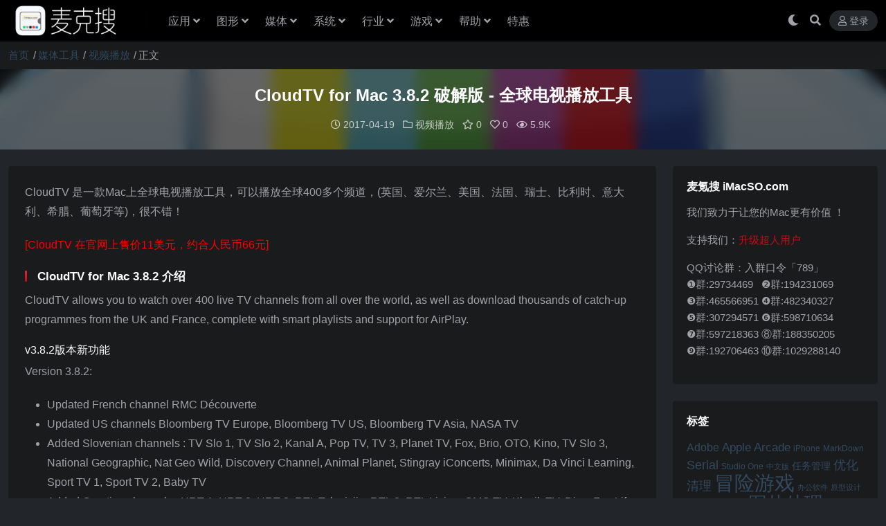

--- FILE ---
content_type: text/html; charset=UTF-8
request_url: https://www.imacso.com/cloudtv-3-8-2.html
body_size: 11677
content:
<!DOCTYPE html>
<html lang="zh-Hans" data-bs-theme="dark">
<head>
	<meta http-equiv="Content-Type" content="text/html; charset=UTF-8">
	<meta name="viewport" content="width=device-width, initial-scale=1">
	<link rel="profile" href="https://gmpg.org/xfn/11">
	<title>CloudTV for Mac 3.8.2 破解版 - 全球电视播放工具 - 麦氪搜 iMacSO.com</title>
<meta name='robots' content='max-image-preview:large' />
<meta name="keywords" content="Arnauld de La Grandière,CloudTV,电视直播,网络电视,视频播放,">
<meta name="description" content="CloudTV 是一款Mac上全球电视播放工具，可以播放全球400多个频道，(英国、爱尔兰、美国、法国、瑞士、比利时、意大利、希腊、葡萄牙等)，很不错！">
<link href="https://www.imacso.com/static/favicon.png" rel="icon">
<style id='wp-img-auto-sizes-contain-inline-css'>
img:is([sizes=auto i],[sizes^="auto," i]){contain-intrinsic-size:3000px 1500px}
/*# sourceURL=wp-img-auto-sizes-contain-inline-css */
</style>
<link rel='stylesheet' id='parent-css' href='https://www.imacso.com/wp-content/themes/ripro-v5/style.css' media='all' />
<link rel='stylesheet' id='csf-fa5-css' href='https://www.imacso.com/wp-content/themes/ripro-v5/assets/css/font-awesome/css/all.min.css?ver=5.15.4' media='all' />
<link rel='stylesheet' id='csf-fa5-v4-shims-css' href='https://www.imacso.com/wp-content/themes/ripro-v5/assets/css/font-awesome/css/v4-shims.min.css?ver=5.15.4' media='all' />
<link rel='stylesheet' id='main-css' href='https://www.imacso.com/wp-content/themes/ripro-v5/assets/css/main.min.css?ver=9.6' media='all' />
<script src="https://www.imacso.com/wp-content/themes/ripro-v5/assets/js/jquery.min.js?ver=3.6.0" id="jquery-js"></script>
<link rel="canonical" href="https://www.imacso.com/cloudtv-3-8-2.html" />
<script>!function(p){"use strict";!function(t){var s=window,e=document,i=p,c="".concat("https:"===e.location.protocol?"https://":"http://","sdk.51.la/js-sdk-pro.min.js"),n=e.createElement("script"),r=e.getElementsByTagName("script")[0];n.type="text/javascript",n.setAttribute("charset","UTF-8"),n.async=!0,n.src=c,n.id="LA_COLLECT",i.d=n;var o=function(){s.LA.ids.push(i)};s.LA?s.LA.ids&&o():(s.LA=p,s.LA.ids=[],o()),r.parentNode.insertBefore(n,r)}()}({id:"JkdtdV8PaU8K53Cm",ck:"JkdtdV8PaU8K53Cm",autoTrack: true,hashMode: true});</script><style type="text/css">
@media (min-width: 1200px){ .container-xl, .container-lg, .container-md, .container-sm, .container { max-width: 1440px; } }:root,[data-bs-theme=light]{--ri-body-bg:#f0f4f5;--ri-body-bg-rgb:240,244,245;--ri-content-border:#e1e1e1}
[data-bs-theme=dark]{--ri-body-bg:#222529;--ri-body-bg-rgb:34,37,41;--ri-content-border:#595D69}
[data-bs-theme=dark] .post-item .entry-media .media-img{background-color:#191b1d}
[data-bs-theme=light] .post-item .entry-media .media-img{background-color:#fff}
body{font-family:Hiragino Sans GB,Microsoft Yahei,\\5FAE\8F6F\96C5\9ED1,SimSun,\\5B8B\4F53,Arial;line-height:24px;text-rendering:optimizeLegibility;word-break:break-word;-webkit-font-smoothing:antialiased;-moz-osx-font-smoothing:grayscale}
a{color:#34495e;text-decoration:none;-webkit-transition:all .3s ease;-moz-transition:all .3s ease;-o-transition:all .3s ease;transition:all .3s ease}
a:hover{color:#a11715;opacity:.8;cursor:pointer}
.post-item .entry-desc,.post-item .entry-title{-webkit-line-clamp:2}
.home-last-post .post-item .entry-media .media-img{margin-top:20px;height:80%}
.home-widget .post-item .entry-title{font-weight:400}
.post-item.item-grid .entry-meta{border-top:1px solid #ebeef5}
.post-content .history{-webkit-box-sizing:border-box;box-sizing:border-box;border:1px solid var(--ri-content-border);border-radius:3px;line-height:38px;height:40px;display:inline-block;margin:10px 5px 0 auto;padding:0 15px;cursor:pointer}
.post-content a:not(.btn){color:#34495e}
.post-content a:not(.btn):hover{color:#ca0c16}
.post-content>.h3:before,.post-content>h3:before,.post-item .entry-cat-dot>a:first-child:before{background-color:#ca0c16}
.breadcrumbs{margin-top:24px}
.ri-down-warp .down-buy-warp .buy-title{color:#ca0c16}
.ri-down-warp .down-msg{background-color:#ca0c16}
.accordion-header h2{margin:0 0 16px}
.btn-success{--ri-btn-color:#fff;--ri-btn-bg:#CD5C5C;--ri-btn-border-color:#CD5C5C;--ri-btn-hover-color:#fff;--ri-btn-hover-bg:#ca0c16;--ri-btn-hover-border-color:#B22222;--ri-btn-focus-shadow-rgb:48,198,153;--ri-btn-active-color:#fff;--ri-btn-active-bg:#0a966c;--ri-btn-active-border-color:#098d65;--ri-btn-active-shadow:none;--ri-btn-disabled-color:#fff;--ri-btn-disabled-bg:#0cbc87;--ri-btn-disabled-border-color:#0cbc87}
</style><script async src="https://www.googletagmanager.com/gtag/js?id=371606104"></script>
<script>
	window.dataLayer = window.dataLayer || [];
	function gtag(){dataLayer.push(arguments);}
	gtag('js', new Date());

	gtag('config', '371606104');
</script><script type="text/javascript">
	var _hmt = _hmt || [];
	(function(){
	var hm = document.createElement("script");
	hm.src = "https://hm.baidu.com/hm.js?a593466c5fd512a0eb9c40f33fc0d19d";
	hm.setAttribute('async', 'true');
	document.getElementsByTagName('head')[0].appendChild(hm);
	})();
</script><style type="text/css">.heading{width:0氪石;}.heading{width:0.N折;}.heading{width:0个;}</style><link rel="icon" href="https://www.imacso.com/wp-content/uploads/2024/05/f31df1e202793cf1d801689b6702b357.png" sizes="32x32" />
<link rel="icon" href="https://www.imacso.com/wp-content/uploads/2024/05/f31df1e202793cf1d801689b6702b357.png" sizes="192x192" />
<link rel="apple-touch-icon" href="https://www.imacso.com/wp-content/uploads/2024/05/f31df1e202793cf1d801689b6702b357.png" />
<meta name="msapplication-TileImage" content="https://www.imacso.com/wp-content/uploads/2024/05/f31df1e202793cf1d801689b6702b357.png" />
</head>

<body class="wp-singular post-template-default single single-post postid-17916 single-format-standard wp-theme-ripro-v5 wp-child-theme-imacso">


<header class="site-header">

    <div class="container"> <!-- container-fluid px-lg-5 -->
	    <div class="navbar">
	      <!-- logo -->
	      <div class="logo-wrapper">
<a rel="nofollow noopener noreferrer" href="https://www.imacso.com/"><img class="logo regular" data-light="https://www.imacso.com/static/logo-l.png" data-dark="https://www.imacso.com/static/logo-d.png" src="https://www.imacso.com/static/logo-d.png" alt="麦氪搜 iMacSO.com"></a></div>

	      <div class="sep"></div>
	      
	      <nav class="main-menu d-none d-lg-block">
	        <ul id="header-navbar" class="nav-list"><li class="menu-item menu-item-has-children"><a href="https://www.imacso.com/topics/os">应用</a>
<ul class="sub-menu">
	<li class="menu-item"><a href="https://www.imacso.com/topics/os/efficiency">商业效率</a></li>
	<li class="menu-item"><a href="https://www.imacso.com/topics/os/calendar">任务日历</a></li>
	<li class="menu-item"><a href="https://www.imacso.com/topics/os/prototype">原型设计</a></li>
	<li class="menu-item"><a href="https://www.imacso.com/topics/os/filemanagement">文件管理</a></li>
	<li class="menu-item"><a href="https://www.imacso.com/topics/os/textwriting">文档处理</a></li>
	<li class="menu-item"><a href="https://www.imacso.com/topics/os/%e6%89%8b%e6%9c%ba%e7%ae%a1%e7%90%86">手机管理</a></li>
	<li class="menu-item"><a href="https://www.imacso.com/topics/os/disktool">磁盘工具</a></li>
	<li class="menu-item"><a href="https://www.imacso.com/topics/os/%e8%81%8a%e5%a4%a9%e7%a4%be%e4%ba%a4">聊天社交</a></li>
	<li class="menu-item"><a href="https://www.imacso.com/topics/os/%e6%95%99%e8%82%b2%e6%95%99%e5%ad%a6">教育教学</a></li>
	<li class="menu-item"><a href="https://www.imacso.com/topics/os/anquanfanghu">安全防护</a></li>
	<li class="menu-item"><a href="https://www.imacso.com/topics/os/%e5%a4%a9%e6%b0%94%e4%ba%a4%e9%80%9a">天气交通</a></li>
	<li class="menu-item"><a href="https://www.imacso.com/topics/os/%e7%94%9f%e6%b4%bb%e8%be%85%e5%8a%a9">生活辅助</a></li>
</ul>
</li>
<li class="menu-item menu-item-has-children"><a href="https://www.imacso.com/topics/desgin">图形</a>
<ul class="sub-menu">
	<li class="menu-item"><a href="https://www.imacso.com/topics/desgin/3d%e8%ae%be%e8%ae%a1">3D设计</a></li>
	<li class="menu-item"><a href="https://www.imacso.com/topics/desgin">图形设计</a></li>
	<li class="menu-item"><a href="https://www.imacso.com/topics/desgin/cartoon">动画设计</a></li>
	<li class="menu-item"><a href="https://www.imacso.com/topics/desgin/photos">图片处理</a></li>
	<li class="menu-item"><a href="https://www.imacso.com/topics/desgin/graphic">平面设计</a></li>
	<li class="menu-item"><a href="https://www.imacso.com/topics/desgin/photo-kk">摄影处理</a></li>
	<li class="menu-item"><a href="https://www.imacso.com/topics/desgin/desgin-plugin">效果插件</a></li>
	<li class="menu-item"><a href="https://www.imacso.com/topics/desgin/desgin-xx">设计素材</a></li>
</ul>
</li>
<li class="menu-item menu-item-has-children"><a href="https://www.imacso.com/topics/media">媒体</a>
<ul class="sub-menu">
	<li class="menu-item"><a href="https://www.imacso.com/topics/media/picture-rec">截图录像</a></li>
	<li class="menu-item"><a href="https://www.imacso.com/topics/media/videoclip">视频编辑</a></li>
	<li class="menu-item"><a href="https://www.imacso.com/topics/media/fileconverter">格式转换</a></li>
	<li class="menu-item"><a href="https://www.imacso.com/topics/media/videoplay">视频播放</a></li>
	<li class="menu-item"><a href="https://www.imacso.com/topics/media/audioclip">音频编辑</a></li>
	<li class="menu-item"><a href="https://www.imacso.com/topics/media/audio-play">音频播放</a></li>
</ul>
</li>
<li class="menu-item menu-item-has-children"><a href="https://www.imacso.com/topics/system">系统</a>
<ul class="sub-menu">
	<li class="menu-item"><a href="https://www.imacso.com/topics/system/datarecovery">数据恢复</a></li>
	<li class="menu-item"><a href="https://www.imacso.com/topics/system/%e7%a1%ac%e4%bb%b6%e5%b7%a5%e5%85%b7">硬件工具</a></li>
	<li class="menu-item"><a href="https://www.imacso.com/topics/system/%e7%b3%bb%e7%bb%9f%e4%bc%98%e5%8c%96">系统优化</a></li>
	<li class="menu-item"><a href="https://www.imacso.com/topics/system/enhancement">系统增强</a></li>
	<li class="menu-item"><a href="https://www.imacso.com/topics/system/cleaning">系统清理</a></li>
	<li class="menu-item"><a href="https://www.imacso.com/topics/system/virtualmachine">虚拟机</a></li>
</ul>
</li>
<li class="menu-item menu-item-has-children"><a href="https://www.imacso.com/topics/work">行业</a>
<ul class="sub-menu">
	<li class="menu-item"><a href="https://www.imacso.com/topics/work/%e5%8c%96%e5%ad%a6%e5%b7%a5%e5%85%b7">化学工具</a></li>
	<li class="menu-item"><a href="https://www.imacso.com/topics/work/%e5%8c%bb%e5%ad%a6%e5%8f%82%e8%80%83">医学参考</a></li>
	<li class="menu-item"><a href="https://www.imacso.com/topics/work/%e7%a7%91%e5%ad%a6%e8%ae%a1%e7%ae%97">科学计算</a></li>
	<li class="menu-item"><a href="https://www.imacso.com/topics/work/%e5%bb%ba%e7%ad%91%e8%ae%be%e8%ae%a1">建筑设计</a></li>
</ul>
</li>
<li class="menu-item menu-item-has-children"><a href="https://www.imacso.com/topics/game">游戏</a>
<ul class="sub-menu">
	<li class="menu-item"><a href="https://www.imacso.com/topics/game/puz">休闲益智PUZ</a></li>
	<li class="menu-item"><a href="https://www.imacso.com/topics/game/spg">体育竞技SPG</a></li>
	<li class="menu-item"><a href="https://www.imacso.com/topics/game/avg">冒险游戏AVG</a></li>
	<li class="menu-item"><a href="https://www.imacso.com/topics/game/stg">动作射击STG</a></li>
	<li class="menu-item"><a href="https://www.imacso.com/topics/game/rts">即时战略RTS</a></li>
	<li class="menu-item"><a href="https://www.imacso.com/topics/game/%e6%81%8b%e7%88%b1%e5%85%bb%e6%88%90lvg">恋爱养成LVG</a></li>
	<li class="menu-item"><a href="https://www.imacso.com/topics/game/act">动作游戏ACT</a></li>
</ul>
</li>
<li class="menu-item menu-item-has-children"><a>帮助</a>
<ul class="sub-menu">
	<li class="menu-item"><a href="https://www.imacso.com/xpay">赞助本站</a></li>
	<li class="menu-item"><a href="https://www.imacso.com/knowledge/installation-wrong">错误速查</a></li>
	<li class="menu-item"><a href="https://www.imacso.com/topics/company/gpl">开源软件</a></li>
	<li class="menu-item"><a href="https://www.imacso.com/installation-adobe.html">Adobe</a></li>
	<li class="menu-item"><a href="https://www.imacso.com/knowledge/jetbrains">JetBrains</a></li>
	<li class="menu-item"><a href="https://www.imacso.com/knowledge/setapp">Setapp</a></li>
</ul>
</li>
<li class="menu-item"><a target="_blank" href="https://lizhi.shop/index.php?cid=as6kmz1x">特惠</a></li>
</ul>	      </nav>
	      
	      <div class="actions">
	        


	<span id="translate" class="action-btn language-selector" rel="nofollow noopener noreferrer">
	</span>


	<span class="action-btn toggle-color" rel="nofollow noopener noreferrer">
		<span title="亮色模式" data-mod="light" class=""><i class="fas fa-sun"></i></span>
		<span title="深色模式" data-mod="dark" class=" show"><i class="fas fa-moon"></i></span>
	</span>

	<span class="action-btn toggle-search" rel="nofollow noopener noreferrer" title="站内搜索"><i class="fas fa-search"></i></span>




	<a class="action-btn login-btn btn-sm btn" rel="nofollow noopener noreferrer" href="https://www.imacso.com/login?redirect_to=https%3A%2F%2Fwww.imacso.com%2Fcloudtv-3-8-2.html"><i class="far fa-user me-1"></i>登录</a>


	        <div class="burger d-flex d-lg-none"><i class="fas fa-bars"></i></div>
	      </div>

	      	      <div class="navbar-search">
<div class="search-form">
    <form method="get" action="https://www.imacso.com/">
        
        <div class="search-fields">
          <input type="text" class="" placeholder="输入关键词 回车..." autocomplete="off" value="" name="s" required="required">
          <button title="点击搜索" type="submit"><i class="fas fa-search"></i></button>
      </div>
  </form>
</div>
</div>
		  	      
	    </div>
    </div>

</header>

<div class="header-gap"></div>


<!-- **************** MAIN CONTENT START **************** -->
<main>
	
<div class="container-full bg-white">
	<nav class="container d-none d-md-flex py-2" aria-label="breadcrumb">
		<ol class="breadcrumb mb-0"><li class=""><a href="https://www.imacso.com">首页</a></li><li><a href="https://www.imacso.com/topics/media">媒体工具</a></li><li><a href="https://www.imacso.com/topics/media/videoplay">视频播放</a></li><li class="active">正文</li></ol>	</nav>
</div>


<div class="archive-hero post-hero text-center">
    <div class="archive-hero-bg lazy" data-bg="https://www.imacso.com/wp-content/uploads/2017/02/95a3cc0cf5c9b32.png"></div>
    <div class="container py-3 py-md-4">
    	<div class="article-header mb-0">
			<h1 class="post-title mb-2 mb-lg-3">CloudTV for Mac 3.8.2 破解版 - 全球电视播放工具</h1>			<div class="article-meta">
					<span class="meta-date"><i class="far fa-clock me-1"></i>2017-04-19</span>

	<span class="meta-cat-dot"><i class="far fa-folder me-1"></i><a href="https://www.imacso.com/topics/media/videoplay">视频播放</a></span>

	<span class="meta-fav d-none d-md-inline-block"><i class="far fa-star me-1"></i>0</span>

	<span class="meta-likes d-none d-md-inline-block"><i class="far fa-heart me-1"></i>0</span>

	<span class="meta-views"><i class="far fa-eye me-1"></i>5.9K</span>



	<span class="meta-edit"></span></span>
			</div>
		</div>
    </div>
</div>

<div class="container mt-2 mt-sm-4">
	<div class="row g-2 g-md-3 g-lg-4">

		<div class="content-wrapper col-md-12 col-lg-9" data-sticky-content>
			<div class="card">

				
				
				
				
<article class="post-content post-17916 post type-post status-publish format-standard has-post-thumbnail hentry category-videoplay tag-arnauld-de-la-grandiere tag-cloudtv tag-3982 tag-wang-luo-dian-shi" >
	<p>CloudTV 是一款Mac上全球电视播放工具，可以播放全球400多个频道，(英国、爱尔兰、美国、法国、瑞士、比利时、意大利、希腊、葡萄牙等)，很不错！</p>
<p><span style="color: #ff0000;">[CloudTV 在官网上售价11美元，约合人民币66元]</span></p>
<h3>CloudTV for Mac 3.8.2 介绍</h3>
<p id="sorh3">CloudTV allows you to watch over 400 live TV channels from all over the world, as well as download thousands of catch-up programmes from the UK and France, complete with smart playlists and support for AirPlay.</p>
<h4>v3.8.2版本新功能</h4>
<p>Version 3.8.2:</p>
<ul>
<li>Updated French channel RMC Découverte</li>
<li>Updated US channels Bloomberg TV Europe, Bloomberg TV US, Bloomberg TV Asia, NASA TV</li>
<li>Added Slovenian channels : TV Slo 1, TV Slo 2, Kanal A, Pop TV, TV 3, Planet TV, Fox, Brio, OTO, Kino, TV Slo 3, National Geographic, Nat Geo Wild, Discovery Channel, Animal Planet, Stingray iConcerts, Minimax, Da Vinci Learning, Sport TV 1, Sport TV 2, Baby TV</li>
<li>Added Croatian channels : HRT 1, HRT 2, HRT 3, RTL Televizija, RTL 2, RTL Living, CMC TV, Klasik TV, Diva, Fox Life, Fox Crime, Viasat Explore, Viasat History, History Channel, Travel Channel, National Geographic, Nat Geo Wild, CBS Reality, Ginx, Disney Channel</li>
<li>Added Serbian channel : RTS Sat</li>
<li>Added Bosnian channel : Hayat Plus</li>
</ul>
<p>Note: the previous batch of US channels (CNN International, Cartoon Network, Disney Channel, Disney XD, Boomerang, Ginx, MTV, VH1), while working in multiple countries, was mistakenly noted as working in the US in the previous version, which is unfortunately not the case. These streams have now been correctly attributed to Slovenia and marked as geo-blocked in this update.<br />
<a href="http://cloudtvapp.net/img/windows-en.png"><img decoding="async" class="aligncenter" src="http://cloudtvapp.net/img/windows-en.png" alt="CloudTV for Mac 3.8.2 破解版 - 全球电视播放工具"  /></a></p>
<h3>CloudTV for Mac 3.8.2 下载</h3>
<p>[download id="2805"]</p>
<p>[download id="2806"]</p>

	<div class="entry-copyright">
	<i class="fas fa-info-circle me-1"></i>本站所有资源版权均属于原作者所有，这里所提供资源均只能用于参考学习用，请勿直接商用。若由于商用引起版权纠纷，一切责任均由使用者承担。</div>
</article>



<div class="entry-tags">
	<i class="fas fa-tags me-1"></i>
			<a href="https://www.imacso.com/tag/arnauld-de-la-grandiere" rel="tag">Arnauld de La Grandière</a>
			<a href="https://www.imacso.com/tag/cloudtv" rel="tag">CloudTV</a>
			<a href="https://www.imacso.com/tag/%e7%94%b5%e8%a7%86%e7%9b%b4%e6%92%ad" rel="tag">电视直播</a>
			<a href="https://www.imacso.com/tag/wang-luo-dian-shi" rel="tag">网络电视</a>
	</div>

<div class="entry-social">

	<div class="row mt-2 mt-lg-3">
		
		<div class="col">
						<a class="share-author" href="https://www.imacso.com/author/7b4b8433a7cf393d">
				<div class="avatar me-1"><img class="avatar-img rounded-circle border border-white border-3 shadow" src="//www.imacso.com/wp-content/uploads/avatar/avatar-1.png" alt="">
				</div>爱情守望者            </a>
            		</div>

		<div class="col-auto">
			
						<a class="btn btn-sm btn-info-soft post-share-btn" href="javascript:void(0);"><i class="fas fa-share-alt me-1"></i>分享</a>
			
						<a class="btn btn-sm btn-success-soft post-fav-btn" href="javascript:void(0);" data-is="1"><i class="far fa-star me-1"></i></i>收藏</a>
			
						<a class="btn btn-sm btn-danger-soft post-like-btn" href="javascript:void(0);" data-text="已点赞"><i class="far fa-heart me-1"></i>点赞(<span class="count">0</span>)</a>
			
		</div>
	</div>

</div>
			</div>
			
			

<div class="entry-navigation">
    <div class="row g-3">
                <div class="col-lg-6 col-12">
            <a class="entry-page-prev" href="https://www.imacso.com/app-pier-1-4-3.html" title="App Pier for Mac 1.4.3 激活版 - 键盘快捷键">
                <div class="entry-page-icon"><i class="fas fa-arrow-left"></i></div>
                <div class="entry-page-info">
                    <span class="d-block rnav">上一篇</span>
                    <div class="title">App Pier for Mac 1.4.3 激活版 - 键盘快捷键</div>
                </div>
            </a>
        </div>
                        <div class="col-lg-6 col-12">
            <a class="entry-page-next" href="https://www.imacso.com/hear-1-3-1.html" title="Hear for Mac 1.3.1 破解版 – Mac上专业的音频软件">
                <div class="entry-page-info">
                    <span class="d-block rnav">下一篇</span>
                    <div class="title">Hear for Mac 1.3.1 破解版 – Mac上专业的音频软件</div>
                </div>
                <div class="entry-page-icon"><i class="fas fa-arrow-right"></i></div>
            </a>
        </div>
            </div>
</div>			
			
<div class="related-posts">
   <h2 class="related-posts-title"><i class="fab fa-hive me-1"></i>相关文章</h2>
   <div class="row g-2 g-md-3 row-cols-2 row-cols-md-3 row-cols-lg-4">
    

	<div class="col">
		<article class="post-item item-grid">

			<div class="tips-badge position-absolute top-0 start-0 z-1 m-2">
				
				
			</div>
			

<div class="entry-media ratio ratio-3x2">
	<a target="_blank" class="media-img lazy bg-contain bg-center" href="https://www.imacso.com/zfuse-pro.html" title="轻播 zFuse Pro for Mac 简单而强大的播放器 v1.7.54" data-bg="https://www.imacso.com/wp-content/uploads/2021/07/1625734583-081d715a1e2ad19-256x256.png">

		
		<!-- 音视频缩略图 -->
		
	</a>
</div>			<div class="entry-wrapper">
									<div class="entry-cat-dot"><a href="https://www.imacso.com/topics/media/videoplay">视频播放</a></div>
				
				<h2 class="entry-title">
					<a target="_blank" href="https://www.imacso.com/zfuse-pro.html" title="轻播 zFuse Pro for Mac 简单而强大的播放器 v1.7.54">轻播 zFuse Pro for Mac 简单而强大的播放器 v1.7.54</a>
				</h2>

									<div class="entry-desc">想拥有一款简洁、实用的视频播放器吗？轻播zFuse Pro Mac中文破解版采用...</div>
				
				
<div class="entry-meta">

		<span class="meta-date"><i class="far fa-clock me-1"></i><time class="pub-date" datetime="2025-08-05T16:47:17+08:00">6 月前</time></span>
	
		<span class="meta-likes d-none d-md-inline-block"><i class="far fa-heart me-1"></i>0</span>
	
	
		<span class="meta-views"><i class="far fa-eye me-1"></i>4.7K</span>
	
	
</div>			</div>
		</article>
	</div>



	<div class="col">
		<article class="post-item item-grid">

			<div class="tips-badge position-absolute top-0 start-0 z-1 m-2">
				
				
			</div>
			

<div class="entry-media ratio ratio-3x2">
	<a target="_blank" class="media-img lazy bg-contain bg-center" href="https://www.imacso.com/eyetv-3-6-9.html" title="EyeTV for Mac 3.6.9 序号版 - 优秀的电视观看和录制工具" data-bg="https://www.imacso.com/wp-content/uploads/2017/11/5e6d4d44286c2b5.png">

		
		<!-- 音视频缩略图 -->
		
	</a>
</div>			<div class="entry-wrapper">
									<div class="entry-cat-dot"><a href="https://www.imacso.com/topics/media/videoplay">视频播放</a></div>
				
				<h2 class="entry-title">
					<a target="_blank" href="https://www.imacso.com/eyetv-3-6-9.html" title="EyeTV for Mac 3.6.9 序号版 - 优秀的电视观看和录制工具">EyeTV for Mac 3.6.9 序号版 - 优秀的电视观看和录制工具</a>
				</h2>

									<div class="entry-desc">EyeTV是一款 Mac 上的电视观看和录制工具，可以让我们通过电视接收装置，在...</div>
				
				
<div class="entry-meta">

		<span class="meta-date"><i class="far fa-clock me-1"></i><time class="pub-date" datetime="2017-11-14T22:52:22+08:00">8 年前</time></span>
	
		<span class="meta-likes d-none d-md-inline-block"><i class="far fa-heart me-1"></i>0</span>
	
	
		<span class="meta-views"><i class="far fa-eye me-1"></i>2.4K</span>
	
	
</div>			</div>
		</article>
	</div>



	<div class="col">
		<article class="post-item item-grid">

			<div class="tips-badge position-absolute top-0 start-0 z-1 m-2">
				
				
			</div>
			

<div class="entry-media ratio ratio-3x2">
	<a target="_blank" class="media-img lazy bg-contain bg-center" href="https://www.imacso.com/splayer.html" title="射手影音 SPlayer 4.1.8 Mac 破解版 优秀的视频播放器" data-bg="https://www.imacso.com/wp-content/uploads/2016/07/9472c392f542e50-250x250.png">

		
		<!-- 音视频缩略图 -->
		
	</a>
</div>			<div class="entry-wrapper">
									<div class="entry-cat-dot"><a href="https://www.imacso.com/topics/media/videoplay">视频播放</a></div>
				
				<h2 class="entry-title">
					<a target="_blank" href="https://www.imacso.com/splayer.html" title="射手影音 SPlayer 4.1.8 Mac 破解版 优秀的视频播放器">射手影音 SPlayer 4.1.8 Mac 破解版 优秀的视频播放器</a>
				</h2>

									<div class="entry-desc">射手影音是一款小巧精美的视频播放器，其特长是对字幕的支持和在线搜索，支持srt,...</div>
				
				
<div class="entry-meta">

		<span class="meta-date"><i class="far fa-clock me-1"></i><time class="pub-date" datetime="2019-04-19T10:42:20+08:00">7 年前</time></span>
	
		<span class="meta-likes d-none d-md-inline-block"><i class="far fa-heart me-1"></i>0</span>
	
	
		<span class="meta-views"><i class="far fa-eye me-1"></i>14.5K</span>
	
	
</div>			</div>
		</article>
	</div>



	<div class="col">
		<article class="post-item item-grid">

			<div class="tips-badge position-absolute top-0 start-0 z-1 m-2">
				
				
			</div>
			

<div class="entry-media ratio ratio-3x2">
	<a target="_blank" class="media-img lazy bg-contain bg-center" href="https://www.imacso.com/anyrec-blu-ray-player.html" title="AnyRec Blu-ray Player 1.0.6 Mac 破解版 Mac软件蓝光多媒体播放器" data-bg="https://www.imacso.com/wp-content/uploads/2023/02/1676086898-189562dad9fd981.png">

		
		<!-- 音视频缩略图 -->
		
	</a>
</div>			<div class="entry-wrapper">
									<div class="entry-cat-dot"><a href="https://www.imacso.com/topics/media/videoplay">视频播放</a></div>
				
				<h2 class="entry-title">
					<a target="_blank" href="https://www.imacso.com/anyrec-blu-ray-player.html" title="AnyRec Blu-ray Player 1.0.6 Mac 破解版 Mac软件蓝光多媒体播放器">AnyRec Blu-ray Player 1.0.6 Mac 破解版 Mac软件蓝光多媒体播放器</a>
				</h2>

									<div class="entry-desc">Mac软件蓝光多媒体播放器AnyRec Blu-ray Player，推荐您的智...</div>
				
				
<div class="entry-meta">

		<span class="meta-date"><i class="far fa-clock me-1"></i><time class="pub-date" datetime="2023-01-21T11:35:02+08:00">3 年前</time></span>
	
		<span class="meta-likes d-none d-md-inline-block"><i class="far fa-heart me-1"></i>0</span>
	
	
		<span class="meta-views"><i class="far fa-eye me-1"></i>620</span>
	
	
</div>			</div>
		</article>
	</div>

    </div>
</div>

			
		</div>

		<div class="sidebar-wrapper col-md-12 col-lg-3 h-100" data-sticky>
			<div class="sidebar">
				<div id="text-2" class="widget widget_text"><h5 class="widget-title">麦氪搜 iMacSO.com</h5>			<div class="textwidget"><p>我们致力于让您的Mac更有价值 ！</p>
<p>支持我们：<a href="https://www.imacso.com/xpay-html"><span style="color: #ca0c16;">升级超人用户</span></a></p>
<p>QQ讨论群：入群口令「789」<br />
❶群:29734469   ❷群:194231069<br />
❸群:465566951 ❹群:482340327<br />
❺群:307294571 ❻群:598710634<br />
❼群:597218363 ⑧群:188350205<br />
❾群:192706463 ⑩群:1029288140</p>
<p><!--
VPS主机推荐：<a href="https://www.imacso.com/vps-cloudcone"><span style="color: #ca0c16;">CloudCone</span></a>
--></p>
</div>
		</div><div id="tag_cloud-3" class="widget widget_tag_cloud"><h5 class="widget-title">标签</h5><div class="tagcloud"><a href="https://www.imacso.com/tag/adobe" class="tag-cloud-link tag-link-369 tag-link-position-1" style="font-size: 12pt;" aria-label="Adobe (55 项)">Adobe</a>
<a href="https://www.imacso.com/tag/apple-arcade" class="tag-cloud-link tag-link-8007 tag-link-position-2" style="font-size: 13pt;" aria-label="Apple Arcade (61 项)">Apple Arcade</a>
<a href="https://www.imacso.com/tag/iphone" class="tag-cloud-link tag-link-35 tag-link-position-3" style="font-size: 8.75pt;" aria-label="iPhone (41 项)">iPhone</a>
<a href="https://www.imacso.com/tag/markdown" class="tag-cloud-link tag-link-1765 tag-link-position-4" style="font-size: 9pt;" aria-label="MarkDown (42 项)">MarkDown</a>
<a href="https://www.imacso.com/tag/serial" class="tag-cloud-link tag-link-2325 tag-link-position-5" style="font-size: 13.75pt;" aria-label="Serial (65 项)">Serial</a>
<a href="https://www.imacso.com/tag/studio-one" class="tag-cloud-link tag-link-5080 tag-link-position-6" style="font-size: 9pt;" aria-label="Studio One (42 项)">Studio One</a>
<a href="https://www.imacso.com/tag/zhong-wen-ban" class="tag-cloud-link tag-link-131 tag-link-position-7" style="font-size: 8.25pt;" aria-label="中文版 (39 项)">中文版</a>
<a href="https://www.imacso.com/tag/%e4%bb%bb%e5%8a%a1%e7%ae%a1%e7%90%86" class="tag-cloud-link tag-link-1619 tag-link-position-8" style="font-size: 10.5pt;" aria-label="任务管理 (48 项)">任务管理</a>
<a href="https://www.imacso.com/tag/%e4%bc%98%e5%8c%96%e6%b8%85%e7%90%86" class="tag-cloud-link tag-link-1585 tag-link-position-9" style="font-size: 13.75pt;" aria-label="优化清理 (65 项)">优化清理</a>
<a href="https://www.imacso.com/tag/%e5%86%92%e9%99%a9%e6%b8%b8%e6%88%8f" class="tag-cloud-link tag-link-2327 tag-link-position-10" style="font-size: 22pt;" aria-label="冒险游戏 (140 项)">冒险游戏</a>
<a href="https://www.imacso.com/tag/ban-gong-ruan-jian" class="tag-cloud-link tag-link-449 tag-link-position-11" style="font-size: 8.5pt;" aria-label="办公软件 (40 项)">办公软件</a>
<a href="https://www.imacso.com/tag/yuan-xing-she-ji" class="tag-cloud-link tag-link-438 tag-link-position-12" style="font-size: 8.5pt;" aria-label="原型设计 (40 项)">原型设计</a>
<a href="https://www.imacso.com/tag/%e5%90%88%e6%88%90%e5%99%a8" class="tag-cloud-link tag-link-5826 tag-link-position-13" style="font-size: 10.25pt;" aria-label="合成器 (47 项)">合成器</a>
<a href="https://www.imacso.com/tag/shang-ye-ban" class="tag-cloud-link tag-link-51 tag-link-position-14" style="font-size: 10pt;" aria-label="商业版 (46 项)">商业版</a>
<a href="https://www.imacso.com/tag/tu-pian-chu-li" class="tag-cloud-link tag-link-373 tag-link-position-15" style="font-size: 20.25pt;" aria-label="图片处理 (119 项)">图片处理</a>
<a href="https://www.imacso.com/tag/la-ji-qing-li" class="tag-cloud-link tag-link-814 tag-link-position-16" style="font-size: 10pt;" aria-label="垃圾清理 (46 项)">垃圾清理</a>
<a href="https://www.imacso.com/tag/ping-mu-lu-xiang" class="tag-cloud-link tag-link-204 tag-link-position-17" style="font-size: 13pt;" aria-label="屏幕录像 (60 项)">屏幕录像</a>
<a href="https://www.imacso.com/tag/%e5%bc%80%e5%8f%91%e5%b7%a5%e5%85%b7" class="tag-cloud-link tag-link-1611 tag-link-position-18" style="font-size: 16.25pt;" aria-label="开发工具 (82 项)">开发工具</a>
<a href="https://www.imacso.com/tag/%e5%bc%80%e5%8f%91%e7%8e%af%e5%a2%83" class="tag-cloud-link tag-link-1612 tag-link-position-19" style="font-size: 18.5pt;" aria-label="开发环境 (101 项)">开发环境</a>
<a href="https://www.imacso.com/tag/%e5%bc%80%e5%8f%91%e8%be%85%e5%8a%a9" class="tag-cloud-link tag-link-1639 tag-link-position-20" style="font-size: 19pt;" aria-label="开发辅助 (106 项)">开发辅助</a>
<a href="https://www.imacso.com/tag/%e6%95%88%e7%8e%87%e5%b7%a5%e5%85%b7" class="tag-cloud-link tag-link-1668 tag-link-position-21" style="font-size: 13.75pt;" aria-label="效率工具 (65 项)">效率工具</a>
<a href="https://www.imacso.com/tag/shu-ju-hui-fu" class="tag-cloud-link tag-link-785 tag-link-position-22" style="font-size: 8pt;" aria-label="数据恢复 (38 项)">数据恢复</a>
<a href="https://www.imacso.com/tag/%e6%96%87%e6%9c%ac%e5%86%99%e4%bd%9c" class="tag-cloud-link tag-link-1690 tag-link-position-23" style="font-size: 14.5pt;" aria-label="文本写作 (69 项)">文本写作</a>
<a href="https://www.imacso.com/tag/%e6%96%87%e6%9c%ac%e7%bc%96%e8%be%91" class="tag-cloud-link tag-link-1599 tag-link-position-24" style="font-size: 8.75pt;" aria-label="文本编辑 (41 项)">文本编辑</a>
<a href="https://www.imacso.com/tag/%e6%96%87%e6%a1%a3%e5%a4%84%e7%90%86" class="tag-cloud-link tag-link-1527 tag-link-position-25" style="font-size: 8.75pt;" aria-label="文档处理 (41 项)">文档处理</a>
<a href="https://www.imacso.com/tag/%e6%97%a5%e7%a8%8b%e5%a4%87%e5%bf%98" class="tag-cloud-link tag-link-1621 tag-link-position-26" style="font-size: 17.75pt;" aria-label="日程备忘 (94 项)">日程备忘</a>
<a href="https://www.imacso.com/tag/%e6%a8%a1%e6%8b%9f%e6%b8%b8%e6%88%8f" class="tag-cloud-link tag-link-2344 tag-link-position-27" style="font-size: 9pt;" aria-label="模拟游戏 (42 项)">模拟游戏</a>
<a href="https://www.imacso.com/tag/zhu-ce-ma" class="tag-cloud-link tag-link-66 tag-link-position-28" style="font-size: 10pt;" aria-label="注册码 (46 项)">注册码</a>
<a href="https://www.imacso.com/tag/ji-huo" class="tag-cloud-link tag-link-68 tag-link-position-29" style="font-size: 8.75pt;" aria-label="激活 (41 项)">激活</a>
<a href="https://www.imacso.com/tag/ji-huo-ma" class="tag-cloud-link tag-link-190 tag-link-position-30" style="font-size: 12.25pt;" aria-label="激活码 (57 项)">激活码</a>
<a href="https://www.imacso.com/tag/po-jie" class="tag-cloud-link tag-link-73 tag-link-position-31" style="font-size: 14pt;" aria-label="破解 (67 项)">破解</a>
<a href="https://www.imacso.com/tag/%e7%a0%b4%e8%a7%a3%e7%89%88" class="tag-cloud-link tag-link-3625 tag-link-position-32" style="font-size: 17.5pt;" aria-label="破解版 (93 项)">破解版</a>
<a href="https://www.imacso.com/tag/%e7%aa%97%e5%8f%a3%e7%ae%a1%e7%90%86" class="tag-cloud-link tag-link-1823 tag-link-position-33" style="font-size: 9.5pt;" aria-label="窗口管理 (44 项)">窗口管理</a>
<a href="https://www.imacso.com/tag/%e7%ad%96%e7%95%a5" class="tag-cloud-link tag-link-8800 tag-link-position-34" style="font-size: 9.25pt;" aria-label="策略 (43 项)">策略</a>
<a href="https://www.imacso.com/tag/%e7%ad%96%e7%95%a5%e6%b8%b8%e6%88%8f" class="tag-cloud-link tag-link-3559 tag-link-position-35" style="font-size: 15.75pt;" aria-label="策略游戏 (78 项)">策略游戏</a>
<a href="https://www.imacso.com/tag/%e7%b3%bb%e7%bb%9f%e5%a2%9e%e5%bc%ba" class="tag-cloud-link tag-link-1685 tag-link-position-36" style="font-size: 21.25pt;" aria-label="系统增强 (131 项)">系统增强</a>
<a href="https://www.imacso.com/tag/%e7%b3%bb%e7%bb%9f%e6%b8%85%e7%90%86" class="tag-cloud-link tag-link-1583 tag-link-position-37" style="font-size: 10.75pt;" aria-label="系统清理 (49 项)">系统清理</a>
<a href="https://www.imacso.com/tag/%e8%a7%86%e9%a2%91%e6%92%ad%e6%94%be" class="tag-cloud-link tag-link-1841 tag-link-position-38" style="font-size: 10pt;" aria-label="视频播放 (46 项)">视频播放</a>
<a href="https://www.imacso.com/tag/%e8%a7%86%e9%a2%91%e6%a0%bc%e5%bc%8f%e8%bd%ac%e6%8d%a2" class="tag-cloud-link tag-link-2346 tag-link-position-39" style="font-size: 12.25pt;" aria-label="视频格式转换 (56 项)">视频格式转换</a>
<a href="https://www.imacso.com/tag/shi-pin-bian-ji" class="tag-cloud-link tag-link-831 tag-link-position-40" style="font-size: 15pt;" aria-label="视频编辑 (73 项)">视频编辑</a>
<a href="https://www.imacso.com/tag/%e8%a7%86%e9%a2%91%e8%bd%ac%e6%8d%a2" class="tag-cloud-link tag-link-2348 tag-link-position-41" style="font-size: 13pt;" aria-label="视频转换 (61 项)">视频转换</a>
<a href="https://www.imacso.com/tag/%e8%a7%92%e8%89%b2%e6%89%ae%e6%bc%94" class="tag-cloud-link tag-link-4640 tag-link-position-42" style="font-size: 15.5pt;" aria-label="角色扮演 (77 项)">角色扮演</a>
<a href="https://www.imacso.com/tag/%e8%a7%a3%e8%b0%9c%e6%b8%b8%e6%88%8f" class="tag-cloud-link tag-link-3846 tag-link-position-43" style="font-size: 11.75pt;" aria-label="解谜游戏 (54 项)">解谜游戏</a>
<a href="https://www.imacso.com/tag/%e8%ae%be%e8%ae%a1%e7%bb%98%e5%9b%be" class="tag-cloud-link tag-link-1723 tag-link-position-44" style="font-size: 13pt;" aria-label="设计绘图 (60 项)">设计绘图</a>
<a href="https://www.imacso.com/tag/yin-pin-bian-ji" class="tag-cloud-link tag-link-830 tag-link-position-45" style="font-size: 14.25pt;" aria-label="音频编辑 (68 项)">音频编辑</a></div>
</div>			</div>
		</div>

	</div>
</div>
</main>
<!-- **************** MAIN CONTENT END **************** -->

<!-- =======================
Footer START -->
<footer class="site-footer py-md-4 py-2 mt-2 mt-md-4">
	<div class="container">

		

<div class="row d-none d-lg-flex mb-3">
  <div class="col-md-4">
    <div class="logo-wrapper">
          </div>
    <div class="logo-wrapper">
<a rel="nofollow noopener noreferrer" href="https://www.imacso.com/"><img class="logo regular" data-light="https://www.imacso.com/static/logo-l.png" data-dark="https://www.imacso.com/static/logo-d.png" src="https://www.imacso.com/static/logo-d.png" alt="麦氪搜 iMacSO.com"></a></div>
    <p class="small mb-0">麦氪搜 iMacSO.com 让您的Mac更有价值 ！<br>
<a href="https://lizhi.shop/index.php?cid=as6kmz1x"><span style="color: #ca0c16;">正版软件特价优惠码 imacso5OFF 点击购买</span></a><br>涉及版权，请邮件至 Service@iMacSO.com ，我们会在第一时间删除。<br></p>
  </div>

  <div class="col-md-2">
    <h4 class="widget-title">快速导航</h4>
    <ul class="list-unstyled widget-links">
      <li><a href="http://www.sqlsec.com/">国光的博客</a></li><li><a href="https://www.yuankusucai.com/">Akai'Library</a></li><li><a href="https://cywhat.cn/">cywhat's blog</a></li>    </ul>
  </div>

  <div class="col-md-2">
    <h4 class="widget-title">关于本站</h4>
    <ul class="list-unstyled widget-links">
      <li><a href="https://www.imacso.com/aboutus">关于我们</a></li><li><a href="https://www.imacso.com/aboutus/copyright">版权声明</a></li><li><a href="https://www.imacso.com/xpay-html">赞助本站</a></li>    </ul>
  </div>

  <div class="col-md-4">
    <h4 class="widget-title">联系我们</h4>
    <div class="">用户讨论群：QQ①群:29734469  QQ②群:194231069   QQ③群:465566951  QQ④群:482340327  QQ⑤群:307294571  QQ⑥群:598710634  QQ⑦群:597218363  QQ⑧群:188350205入群 QQ⑨群:192706463 QQ⑩群:1029288140。口令「789」</div>
  </div>
</div>


		<div class="text-center small w-100">
			<div>© 2009 - 2026 <a href="https://www.imacso.com/" target="_blank" rel="noreferrer nofollow">麦氪搜 iMacSO.com </a> 我们致力于让您的Mac更有价值 ! 
<br>Powered By WordPress. All rights reserved</div>
			<div class=""></div>
			<p id="debug-info" class="text-center">数据库查询：14 次<span class="sep"> . </span>页面加载时间：0.12 秒</p>		</div>

		
		
	</div>
</footer>
<!-- =======================
Footer END -->


<!-- Back to top rollbar-->
<div class="back-top"><i class="fas fa-caret-up"></i></div>

<!-- m-navbar -->

<!-- dimmer-->
<div class="dimmer"></div>

<div class="off-canvas">
  <div class="canvas-close"><i class="fas fa-times"></i></div>
  
  <!-- logo -->
  <div class="logo-wrapper">
<a rel="nofollow noopener noreferrer" href="https://www.imacso.com/"><img class="logo regular" data-light="https://www.imacso.com/static/logo-l.png" data-dark="https://www.imacso.com/static/logo-d.png" src="https://www.imacso.com/static/logo-d.png" alt="麦氪搜 iMacSO.com"></a></div>

  
  <div class="mobile-menu d-block d-lg-none"></div>

</div>



<script type="speculationrules">
{"prefetch":[{"source":"document","where":{"and":[{"href_matches":"/*"},{"not":{"href_matches":["/wp-*.php","/wp-admin/*","/wp-content/uploads/*","/wp-content/*","/wp-content/plugins/*","/wp-content/themes/imacso/*","/wp-content/themes/ripro-v5/*","/*\\?(.+)"]}},{"not":{"selector_matches":"a[rel~=\"nofollow\"]"}},{"not":{"selector_matches":".no-prefetch, .no-prefetch a"}}]},"eagerness":"conservative"}]}
</script>
<script src="https://www.imacso.com/wp-content/themes/ripro-v5/assets/js/highlight.min.js?ver=11.7.0" id="highlight-js"></script>
<script src="https://www.imacso.com/wp-content/themes/ripro-v5/assets/js/vendor.min.js?ver=9.6" id="vendor-js"></script>
<script id="main-js-extra">
var zb = {"home_url":"https://www.imacso.com","ajax_url":"https://www.imacso.com/wp-admin/admin-ajax.php","theme_url":"https://www.imacso.com/wp-content/themes/ripro-v5","singular_id":"17916","post_content_nav":"0","site_popup_login":"0","site_notify_auto":"0","current_user_id":"0","ajax_nonce":"ed7ba1bcf0","gettext":{"__copypwd":"\u5bc6\u7801\u5df2\u590d\u5236\u526a\u8d34\u677f","__copybtn":"\u590d\u5236","__copy_succes":"\u590d\u5236\u6210\u529f","__comment_be":"\u63d0\u4ea4\u4e2d...","__comment_succes":"\u8bc4\u8bba\u6210\u529f","__comment_succes_n":"\u8bc4\u8bba\u6210\u529f\uff0c\u5373\u5c06\u5237\u65b0\u9875\u9762","__buy_be_n":"\u8bf7\u6c42\u652f\u4ed8\u4e2d\u00b7\u00b7\u00b7","__buy_no_n":"\u652f\u4ed8\u5df2\u53d6\u6d88","__is_delete_n":"\u786e\u5b9a\u5220\u9664\u6b64\u8bb0\u5f55\uff1f"}};
//# sourceURL=main-js-extra
</script>
<script src="https://www.imacso.com/wp-content/themes/ripro-v5/assets/js/main.min.js?ver=9.6" id="main-js"></script>

<!-- 自定义js代码 统计代码 -->
<script>
var _hmt = _hmt || [];
(function() {
  var hm = document.createElement("script");
  hm.src = "https://hm.baidu.com/hm.js?a593466c5fd512a0eb9c40f33fc0d19d";
  var s = document.getElementsByTagName("script")[0]; 
  s.parentNode.insertBefore(hm, s);
})();
</script>
<!-- 自定义js代码 统计代码 END -->

</body>
</html>


--- FILE ---
content_type: text/css
request_url: https://www.imacso.com/wp-content/themes/ripro-v5/style.css
body_size: 10493
content:
/*!
Theme Name: RiPro-V5
Theme URI: https://ritheme.com/
Author: RiTheme.com
Author URI: https://ritheme.com/
Description: RiPro主题全新V5版本，是一个优秀且功能强大、易于管理、现代化的WordPress虚拟资源商城主题。支持首页模块化布局和WP原生小工具模块化首页可拖拽设置，让您的网站设计体验更加舒适。同时支持了高级筛选、自带会员生态系统、超全支付接口等众多功能，无需依赖插件即可实现。此外，主题还支持卡密、充值、站内币、会员、推广佣金、统计、自定义币种、自定义会员标识、支持自定义SEO信息等多种功能，为您的网站提供更加完整的解决方案。文档教程地址：https://ritheme.com/document/category/ripro-v5
Version: 9.6
Requires at least: 5.0
Tested up to: 5.4
Requires PHP: 7.4
License: GNU General Public License v2 or later
License URI: LICENSE
Text Domain: ripro
*/


/*!


==>正式版9.6 2026-1-6
修复首页模块和vip介绍页面登陆按钮暗黑模式下不显示BUG
更新主题翻译languages中pot文件



==>正式版9.5 2025-12-4
修复WordPress 6.9兼容smtp邮件发送失败报错BUG
集成translate.js引擎智能多语言翻译，无需插件，无需修改内容，可一键切换网站语言,支持英语，简体中文，繁体中文，日语，韩语
优化压缩assets目录中JS和css文件


==>正式版9.4 2025-9-11
修复部分php环境中个人中心上传头像报致命错误BUG，修复后php扩展不需要额外按照fileinfo扩展，减轻服务器压力
修复后台个人资料中应用程序密码栏目不显示问题



==>正式版9.3 2025-7-4
修复公众登录功能在安卓手机微信内无法跳转显示二维码已过期BUG
修复文章内容顶部显示小组件在顶部商城模式中无效BUG
更新主题翻译languages中pot文件

==>正式版9.2 2025-6-11
修复本地文件下载时报错字符串BUG


==>正式版9.1 2025-6-1
修复文章列表中，如果文章列表模式为列表模式，则不显示缩略图BUG
优化搜索模块，搜索热词样式，修复搜索热词样式在手机端显示错位问题
优化文章侧边栏下载资源购买组件样式UI



==>正式版9.0 2025-4-19
修复使用虎皮椒支付接口购买后支付成功无法跳转页面BUG

==>正式版8.9 2025-3-16
新增微信公众号登录功能，支持微信公众号登录，公众号登录支持二维码扫描登录，支持公众号菜单，支持公众号搜索文章
修复优化右上角菜单用户昵称过长导致布局溢出问题
修复编辑文章内容组件中，折叠内容组件中，标题显示高度错误问题
优化美化邮件模板格式，支持邮件模板发送
优化main.js代码，优化性能，优化事件监听器，减少不必要的DOM操作，提升页面加载速度


==>正式版8.8 2024-2-20
修复最新版wordpress6.4版本默认编辑发布分类时勾选分类不对应BUG
修复封号用户第三方登录无效BUG
更新主题翻译languages中pot文件



==>正式版8.7 2024-1-26
修复个别用户掉授权导致支付不回调问题
修复mainjs报错问题


==>正式版8.6 2024-12-19
修复用户封号后第三方登录仍可以登录的重要BUG


==>正式版8.5 2024-11-26
修复主题设置默认列表布局小组将关闭时前台首页模块报错不显示BUG
修复网址导航等站内点击站外url链接无法弹出跳转按钮错误显示乱码BUG




==>正式版8.4 2024-10-21
修复个人中心工单详情界面任意ID获取详情内容BUG
修复专题自定义seo标题无效BUG
修复优化后台未开启免登录购买时，改为点击登录后购买之后应弹出登录⻚面按钮
修复首页分类BOX模块选择二级三级子分类栏目时，前台无法显示BUG
更新languages翻译文件和pot源文件



==>正式版8.3 2024-9-22
修复后台充值修改用户余额时小数点后置溢出错误BUG
修复下载超限后时提醒页面，点X后依然停留在当前页，无法返回文章页面BUG
修复文章内容如果h1-6标题外部嵌套div后导致标题样式失效BUG
修复后台文章列表在开启wpjam插件优化显示缩略图列表时缩略图错位过大BUG
修复分类页面没有文章时顶部文章ID报错BUG
修复后台商城总览统计中今日注册用户因时区问题导致统计不准确BUG
新增文章内容页布局设置可自定义内容页视频播放器LOGO
新增主题设置-推广连接加密ID字符串，开启后推广连接中得aff参数使用字符串而不是数字id，两者同时兼容，不用担心新老连接兼容问题


==>正式版8.2 2024-8-24
优化缩略图延迟加载显示动画效果
修复无设置特色图时,自动抓取文章内容中第一张图片有没用换行无效BUG
修复优化因个别用户因cdn或者其他缓存机制导致授权需要重新激活BUG


==>正式版8.1 2024-7-16
修复文章内容页面手机端TAB切换按钮在小屏幕溢出错位BUG
修复文章内容底部上一篇下一篇翻页按钮中文翻译英文BUG
修复文章购买区域文章价格折扣英文翻译折扣百分比计算错误BUG


==>正式版8.0 2024-6-7
修复优化支付弹窗中的支付方式中文名称翻译mo文件
优化右上角菜单展开区域签到按钮居中按钮界面效果
优化文章内文章详情,常见问题等TAB切换布局按钮效果
优化编辑文章中添加组件简码折叠内容功能,支持标题和内容点击折叠
优化不开启任何支付方式时点击购买按钮弹窗空白问题
新增USDT支付接口，无需第三方，直接填写自己trc20收款地址即可，支持自动回调，手动补单(后台商城管理-订单管理中补单)，因trongrid.io主网获取最新交易数据一般都有有延迟，建议双重检查，开启自动回调后，用户在打开支付弹窗后，系统会自动根据接口trongrid.io查询交易信息中是否有当前订单时间区间内改订单金额交易，自动判断并回调，如果您网站订单并发数量巨大，同一时间同一订单金额可能会重复，建议关闭，或网络状态不好也建议关闭，可以在收到U的时候去你网站后台订单管理中手动补单




==>正式版7.9 2024-5-20
修复个人中心会员开头界面用户下载次数为0时导致报错BUG
修复独立页面报错is_taxonomy启用错误，使用新版taxonomy_exists方法
修复个人中心资料修改中，第三方登录用户默认密码无法修改BUG
修复个别用户在wp-config文件中配置多域名后其他域名授权无效BUG，本次修复后可以支持多域名授权，公用一个数据库
新增主题设置商城设置-文章订单购买有效期天数功能，0 无限期；N表示购买文章资源N天后失效需要重新购买



==>正式版7.8 2024-4-13
修复内容页面商城顶部布局模式下，图片较长引起文字介绍和下载购买按钮等元素变形溢出BUG
修复虎皮椒支付不支持手机唤醒BUG
修复首页cms文章模块等网格展示文章模块中，主题设置布局设置无法控制VIP图标开关BUG
修复文章内页中文章内容分页<!--nextpage-->分页符前端分页按钮显示错误BUG
新增专题功能，支持自定义专题SEO信息，专题封面，前端独立专题页面，前端独立专题合集，专题合集页面地址为网址/series，如打开提示404，请重新保存一遍固定连接格式即可，兼容老款riprov2的专题数据，无损，，


==>正式版7.7.2 2024-2-24
修复后台商城总览统计中用户余额排行榜排序错乱BUG
修复纯标题文章列表连接无法点击BUG
修复验图片验证码无法刷新BUG
修复邮箱验证码部分浏览器无效BUG
修复开启多域名后分站授权错误BUG
修复免登录购买缓存失效BUG
修复网站在开启CDN等head头信息时，导致网站cookie失效BUG
修复文章内容面顶部商城布局模式下，未登录用户无需下载功能开启无效，导致无法下载BUG



==>正式版7.6 2024-2-23
优化重做主题设置-布局设置-文章内容页布局-内容页展示风格第三种风格布局，改为更加直观详细得标题下购买区域，仅在有下载类型文章时显示
优化顶部登录注册按钮样式和夜间模式效果
优化更新languages文件夹中得英文和繁体翻译文件
新增-外观小工具-首页纯标题文章展示模块，可以控制显示列数，多个分类集合显示
新增-外观小工具-首页网站统计展示模块，可以控制开关展示运营天数、文章总数、用户总数、VIP会员数、今日注册用户数、近7天更新数、分类总数、评论总数、文章浏览量总数,统计数据为真实统计
新增网站右上角用户信息展开界面中支持一键签到功能，其次在个人中心余额界面也支持签到


==>正式版7.5 2024-2-21
新增主题设置-商城基本设置-免费资源下载无需登录即可下载开关，开启后，免费资源无需登录可直接下载查看
新增主题设置-广告设置-网站VIP用户不显示广告，开启后VIP用户不显示广告
新增主题设置-布局设置-文章内容页布局-文章内容新布局，开启后，新布局可以设置TAB切换按钮，常见问题，评论等，无需线下滑动界面，直观方便，建议开启
优化文章侧边栏下载购买区域资源价格折扣布局演示，更加直观
优化文章商城布局模式顶部显示文章资源价格时布局样式


==>正式版7.4 2024-1-24
修复网站使用彩虹易支付接口时，如果用户购买的时折扣商品而不成功提示BUG
修复在网站使用redis缓存时，用户下载次数第二天无法刷新BUG
修复免登录用户购买状态在网站使用redis缓存时无法实时刷新改变BUG


==>正式版7.3 2023-12-22
修复鼠标滑过文章列表缩略图视频缩略图播放时，鼠标移动过快导致不停止播放功能
修复手机端购买下载组件价格提示点击显示关闭而不是跳转vip页面
修复pc端顶部购买按钮价格优惠提示组件被底部背景遮挡BUG
新增对wordpress的Redis Object Cache缓存功能的兼容支持，在网站使用redis缓存功能后，大部分页面几乎0查询，速度超快，并且用户购买后状态会实时刷新不受影响，包括下载次数也会动态刷新。
新增文章侧边栏支持redis缓存，在文章侧边栏文章展示列表中，如果不选取要展示的分类，则展示当前文章分类推荐的文章
新增主题设置-布局设置-文章内容页面设置-文章内容顶部显示媒体预览播放器开关，默认开启，当文章有视频或音频缩略图时，点开文章内页自动加载播放器


==>正式版7.2 2023-12-15
修复第三方登录一键注册新用户无法个人中心修改密码提交后没有反应BUG
修复手机端下载按钮和购买按钮文字颜色重叠不清晰BUG
优化缩略图加载中动态加载中状态动画过渡效果，加载完后显示图片停止动画


==>正式版7.1 2023-12-13
新增外观小工具-最新文章模块-要展示分类快速查看按钮选项，选择要展示的分类按钮后，前台最新文章模块可以点击按钮无刷新查看分类文章，支持各种布局模式和无限懒加载
新增主题设置-布局设置-默认文章列表布局-列表辅助信息开关，可以单独控制显示日期时间、显示点赞数、显示阅读量、显示收藏数、价格小组件开关
新增主题设置-布局设置-默认文章列表布局-列表辅助信息-VIP图标开关，开启后对有付费资源的文章，如果有会员折扣则显示vip图标
新增文章网格列表的视频缩略图支持，如果文章列表模式时网格模式，在后台发布视频文章，并添加了媒体预览地址，前台即可实现鼠标滑过播放显示并显播放进度条
新增文章网格列表的音频缩略图支持，如果文章列表模式时网格模式，在后台发布音频文章，并添加了媒体预览地址，前台即可实现鼠标点击播放器播放音乐和显示进度条
新增文章内页标题下方自动判断如果设置了媒体预览，则自动调用播放器显示音视频播放界面，无需单独插入媒体，本次更新媒体缩略图功能和原本付费播放视频互不冲突影响，二者均可以单独存在
优化付费播放视频界面改为更协调得左右选集模式
优化文章内容中h12345标题加粗突出和a连接颜色突出
优化网站菜单顶部个人中心头像点击默认进入vip界面而不是资料界面，方便用户直观感受VIP功能
优化下侧边栏和文章顶部含有付费下载时，已购买用户下载按钮UI和复制密码按钮UI
优化刷新新增的功能界面中的文字英文和繁体中文翻译源文件
优化纯标题文字展示布局ui，使界面更加协调紧凑
优化下载按钮和密码复制按钮布局，本次更新新内容较多，包括js和css等文件，请刷新浏览器缓存



==>正式版7.0 2023-12-11
修复个人中心界面下载使用率小数点溢出BUG
新增主题设置基本设置，网站暗色模式LOGO，可以设置两个网站logo，设置后，前台用户切换颜色模式时，logo也会跟随切换
新增登录弹出中添加logo图片，并且支持颜色模式动态切换logo
新增主题设置，注册登录注册登录图片验证码开关，开启后登录注册找回密码等功能需要填写图片验证码
新增主题设置，注册需要邮箱验证码，注册需要邮箱验证码，开启后，注册需要填写邮箱验证码，需配置好网站smtp发信服务，防止恶意注册和扫描，建议图片验证码和邮箱验证码二选一，复杂的注册验证会流失用户


==>正式版6.9 2023-12-7
修复兼容文章内图片点击灯箱和相册功能无法识别webp格式图片问题
优化会员介绍卡片界面UI显示颜色
优化侧边栏下载资源购买组件界面UI，将折扣优惠信息改为鼠标滑动到折扣文字展现




==>正式版6.8 2023-12-3
修复文章内容图片居中无效bug


==>正式版6.7.0 2023-11-28
修复后台区块编辑器开启后，编辑界面内容不区域全宽错乱BUG
修复前台文章内容中有表格内容人或古腾堡编辑器表格居中对齐无效，无对齐布局时宽度无法全宽BUG
新增用户首次打开网站开启弹窗公告延迟1.5秒后弹出，提升用户交互流畅感知
新增首页模块高级搜索模块中手机强制图片背景开关按钮，开启后手机端使用图片背景效果，防止视频背景被部分国产流氓手机浏览器自动播放mp4造成布局错乱
新增主题设置高级搜索中搜索框支持按分类选择搜索开关，默认开启，关闭后不显示分类下拉选择选项



==>正式版6.6.0 2023-11-12
新增主题设置，登录注册选项中是否弹窗登录注册开关，开启后，用户前台点击登录可快速弹出登录框，如果喜欢传统单页登录可关闭此功能
优化移除顶部右侧登录按钮中的文字，只用用户图标表示登录按钮，保持图标对齐美观
更新优化主题包中得到languages翻译源文件



==>正式版6.5.0 2023-11-11
更新了与最新版WordPress 6.4.1的兼容性
修复微信官方支付开启h5外部浏览器弹出无法跳转支付BUG
修复后台商城管理中订单列表和卡密列表在已经删除的VIP套餐显示乱码报错BUG
优化vip会员介绍模块数量小于4个套餐时，自适应居中布局
新增全站弹窗公告可以点击公告内容外部空白区域关闭，增强用户体验



==>正式版6.4.0 2023-9-22
修复在php8.0版本中启用主题报错template-walker.php和template-tags.php中的可选参数BUG
优化移除标签云页面中显示分类项目，优化部分搜索框圆角和优惠码领取图标大小
优化小工具模块选取分类项目时不能显示其他分类或子分类问题
新增主题设置wp优化，使用网站菜单缓存开关，开启后网站顶部菜单支持缓存，减少SQL查询，如果是多域名菜单不一样，建议关闭此功能
新增默认文章列表布局设置，文章随机缩略图功能，不设置则不启用，建议添加10张，设置随机缩略图集则自动启用，对没有缩略图的文章随机缩略图，随机缩略图会带有文章id的关联算法，优化了搜索引擎抓图，防止完全随机导致收录后地址变更问题
新增首页模块VIP介绍展示，可以在首页展示VIP套餐介绍
新增主题设置，布局设置，内容页设置可以选择下载商品顶部布局风格，启用后，带有下载类文章自动展示顶部购买区域，普通文章不显示。
新增自动弹出公告功能，主题设置基本设置中开启后，用户首次打开网站自动弹出公告，关闭后或刷新不是第一次在当前浏览器打开则不重复弹出


==>正式版6.3.0 2023-9-3
修复封号用户依旧可以用第三方快捷登录网站BUG
修复登录用户在网站动态中无法显示昵称BUG
修复网站用户开通一天VIP套餐时开通无效显示已到期BUG
优化顶部菜单子菜单层级图标箭头标识显示
新增手机端底部菜单，支持自定义五个手机端底部含有图标名称的菜单


==>正式版6.2.0 2023-7-25
修复标签云页面和分类筛选页面筛选排序按钮连接未转义造成XSS漏洞执行js语句安全更新，对后端无安全隐患，知识前端页面会弹窗错位。
优化站内连接跳转，使用esc_url方法转义站内页面地址等，防止恶意拼接url造成页面错误


==>正式版6.1.0 2023-7-14
修复个人中心申请提醒按钮始终提示失败BUG
修复文章页底部上下篇翻页导航开关无效BUG
优化文章内容中pre代码块显示，超出宽度部分显示底部滚动条，移除复制按钮，防止和其他插件重复冲突
新增海报图片分享功能，根据网站缩略图是否有跨域使用权限，自动获取海报封面，点击海报封面可直接下载图片，如果缩略图有跨域拦截，不是本地图片，则自动给展示纯二维码和分享连接，海报生成功能为用户浏览器前端js使用canvas绘制，不会消耗任何服务器资源
新增内容页设置，文章内容侧边栏H目录导航，开启后，自动根据文章内容中的H1、2、3一二三级标题生成简单的文章目录，点击可以快速滑动到内容

==>正式版6.0.0 2023-7-10
修复老款自定义头像相对地址时无法显示BUG
新增主题设置会员组设置会员开通套餐配置，支持配置前端用户可以多套餐选择开通VIP套餐
新增后台卡密可以生成多套餐中的VIP兑换卡功能
新增首页模块添加卡密优惠码展示模块，每行一个

==>正式版5.9.0 2023-7-8
新增优化外观小工具搜索模块小工具支持视频背景设置
新增主题设置安全设置登录注册验证码开关

==>正式版5.8.0 2023-7-7
修复老款ripro迁移自定义字筛选字段无效BUG
修复文章侧边栏购买小工具在没有启用付费下载功能后依旧显示BUG
修复普通用户开通VIP时支付成功没有开通成功BUG
修复本地测试环境带端口的域名填写验证码无法验证BUG
修复部分暗黑模式下的手机端布局颜色错误BUG
新增主题设置布局设置文章页底部上下篇翻页导航开关

==>正式版5.7.0 2023-7-5
修复登录后评论提示信息高度溢出BUG
修复优化评论按钮CSS错位BUG
优化允许文章底部版权设置支持html代码版权内容，并使用wp_kses_post修复过滤不安全得html标签和为闭合得错误代码
优化个人中心推广用户列表显示人数过多不好看问题，改为限制前十个用户显示
优化搜索仅限搜索文章类型，防止页面和其他自定义页面索引消耗性能
新增主题设置，会员设置中，仅限在线支付购买开通VIP开关，开启后站内币不支持购买VIP，避免签到用户白嫖
新增网站默认颜色模式支持亮色（白天）深色（黑夜）自动（早晚）模式切换，支持顶部显示切换开关按钮，自动模式为当地时间早6点开始到晚18点为白天模式，其后为黑夜模式，系统自动时候别时区。

==>正式版5.6.0 2023-7-4
修复下载地址非文件类url站内链接跳转无法跳转和特殊代码无法deurlcode转码BUG
修复下载地址名称为自定义html代码时乱码BUG
修复与pods插件不兼容报错BUG
修复订单删除后，佣金记录还存在的BUG，防止无效或退款订单造成重复计算佣金BUG
优化侧边栏购买下载小工具价格信息显示，改为单行时间轴风格醒目的显示购买价格信息
优化去除无用的前端静态图标字体文件
优化更新翻译源文件，重新编译打包简体、繁体、英语三种默认语言po文件
新增主题设置，上传设置中可以开关上传文件MD5加密重命名功能，开启后，上传的附件重命名md5字符串，防止中文文件名部分场景报错
新增投稿功能，在主题设置基本设置可开启关闭，开启后支持网站用户支持投稿，支持上传附件，支持填写付费信息，支持填写多下载地址和多集播放地址
前端用户投稿支持前编辑文章，新增文章，删除文章，，修改文章发布状态等，设置上传特色图功能，投稿功能请根据自己需求开启，权限跟随wordpres系统本身用户权限控制，请注意恶意投稿上传风险
新增文章内容底部显示本文作者信息组件，点击作者头像昵称可以跳转作者的文章页面
新增内置付费播放器支持weba格式音频播放查看
新增文章侧边栏小工具作者信息展示小工具，可以显示作者信息和作者文章页面链接
新增首页模块小工具网站动态小工具，可以自动显示网站登录用户注册用户购买提现开头等动态信息，动态24小事刷新，24小时内没用动态则自动显示欢迎访问本站信息

==>正式版5.5.0 2023-6-30
修复关闭商城功能时，文章列表展示调用时，因没有文章价格报错BUG
修复用户找回密码功能重置密码后无点击确认修改新密码按钮BUG
修复下载次数超出限制弹出提示无法返回文章页面BUG
修复文章数量较大的时候，再后台删除管理界面清理迁移老款下载字段数据时内存不足致命报错BUG
修复部分翻译传参BUG导致页面链接错乱BUG
修复用户评论区域用户昵称和会员类型标识显示错误BUG
修复网站关闭登录功能后前台顶部没有关闭登录按钮BUG
优化网站评论功能只允许评论文本内容或者图片img标签，安全过滤其他不安全乱码脚本
优化网站底部右侧按钮先下始终固定显示，下拉只显示返回顶部按钮
优化分类页面顶部背景装饰图优先调用分类特色图，如果没有设置分类特色图，则调用当前分类第一个文章的特色图
新增主题设置布局设置内容页面设置自定义文章展示布局风格，支持常规和顶部背景标题模式
新增用户个人中心可以修改邮箱地址
新增第三方登录用户可以直接修改密码
新增全站顶部搜索按钮，点击搜索图标可以再顶部滑出搜索框，点击空白区域可关闭搜索框

==>正式版5.4.0 2023-6-29
修复wp_timezone函数引起的时区报错BUG
修复部分浏览器无法登录注册浏览器js报错BUG
修复主题设置高级筛选显示设置为单选radio模式，避免超过一定数量后设置无法保存
修复用户累计佣金统计数字小数点格式化导致不准BUG
新增发布文章编辑器添加添加内容组件按钮，可以添加视频播放器、按钮、提示框、列表内容组件，无缝兼容老款简码内容
新增主题设置布局设置中底部设置是否启用网站高级底部，开关可以控制全站底部高级信息显示隐藏

==>正式版5.3.0 2023-6-28
修复文章内容中图片高度和宽度过长时变形BUG
修复PayPal（贝宝）支付回调无效BUG
修复支付成功后跳转页面不对应BUG

==>正式版5.2.0 2023-6-28
修复易支付配置启用后，前台支付返回null跳转支付页面BUG
修复虎皮椒支付微信和支付宝接口前端支付图标错误BUG
修复封号用户登录无效BUG
修复首页cms文章模块自定义标题无效BUG，改为优先显示自定义标题，不设置标题则自动获取分类名称

==>正式版5.1.0 2023-6-27
修复虎皮椒支付弹窗不显示图标和提示BUG
修复评论框未登录用户提示文字错位BUG
修复个人中心上传本地头像时，如果有第三方云储存插件会不显示头像BUG
修复QQ登录后未登录跳转到个人中心界面BUG
修复若干后台主题设置错别字和错误描述
修复启用子主题后覆盖模板文件无效或个人中心打不开
ripro-v5官方文档教程：https://ritheme.com/document/category/ripro-v5

------>> V5.0.0 <<-------------------------------------------------------
2023全新架构版本RiPro-V5版WordPress主题发布。
老用户升级说明：老款ripro和ripro-v2用户网站，可直接在后台外观主题上传最新版RiPro-V5版本主题。数据支持一键升级迁移兼容、无损兼容，无缝兼容
迁移旧版本数据方式：在wp后台（数据清理界面中包含了迁移旧版本订单数据，迁移旧版本资源地址，迁移旧版本自定义筛选字段功能），迁移后不可回退，如有疑虑，请备份好数据库在操作


RiPro主题版本命名及更新历史简介
RiPro是一款功能丰富的WordPress主题。为了帮助用户清晰地区分不同版本，我们采用了特定的命名约定。

1. 初始版本：
主题名称：RiPro
文件夹名称：ripro

2. V2版本：
当RiPro主题进行重大更新时，我们会在主题名称后加上“V”并增加版本号，以示区分。例如，第一个大版本更新被命名为RiPro-V2，对应的文件夹名称为ripro-v2。这种命名方式有助于老用户区分主题包的版本，同时避免因不清楚版本差异而错误地覆盖旧版本。

3. V5版本：
主题名称：RiPro-V5
文件夹名称：ripro-v5
RiPro-V5是经过全面重写的版本，包含了许多新功能和前端界面的优化。这个版本采用了最新的Bootstrap 5框架，并使用Webpack和Gulp自动化构建工具进行打包和开发。前后端性能提升巨大，此外，RiPro-V5已经内置了简体中文、繁体中文和英文的多语言支持。
值得一提的是，“V5”不仅表示这是第五个大版本，而且“5”在中文中有“威武”之意，象征着这个版本的强大和先进。



 */